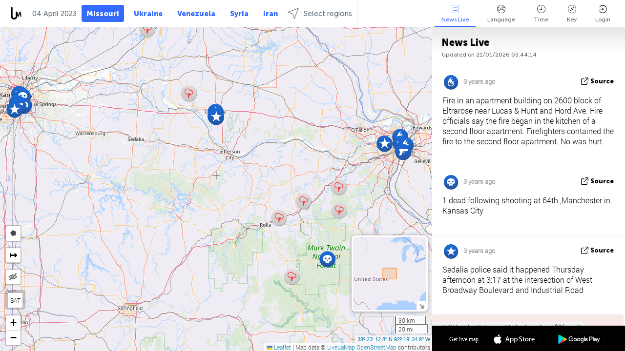

--- FILE ---
content_type: text/html; charset=UTF-8
request_url: https://missouri.liveuamap.com/ajax/do?act=acitadel&time=1680559199&resid=92&lang=en&isUserReg=0
body_size: -254
content:
{"fields":[],"datats":1680559199}

--- FILE ---
content_type: text/html; charset=utf-8
request_url: https://www.google.com/recaptcha/api2/aframe
body_size: 269
content:
<!DOCTYPE HTML><html><head><meta http-equiv="content-type" content="text/html; charset=UTF-8"></head><body><script nonce="jMj_frhXZgD5I4YjEAsSZA">/** Anti-fraud and anti-abuse applications only. See google.com/recaptcha */ try{var clients={'sodar':'https://pagead2.googlesyndication.com/pagead/sodar?'};window.addEventListener("message",function(a){try{if(a.source===window.parent){var b=JSON.parse(a.data);var c=clients[b['id']];if(c){var d=document.createElement('img');d.src=c+b['params']+'&rc='+(localStorage.getItem("rc::a")?sessionStorage.getItem("rc::b"):"");window.document.body.appendChild(d);sessionStorage.setItem("rc::e",parseInt(sessionStorage.getItem("rc::e")||0)+1);localStorage.setItem("rc::h",'1768967057889');}}}catch(b){}});window.parent.postMessage("_grecaptcha_ready", "*");}catch(b){}</script></body></html>